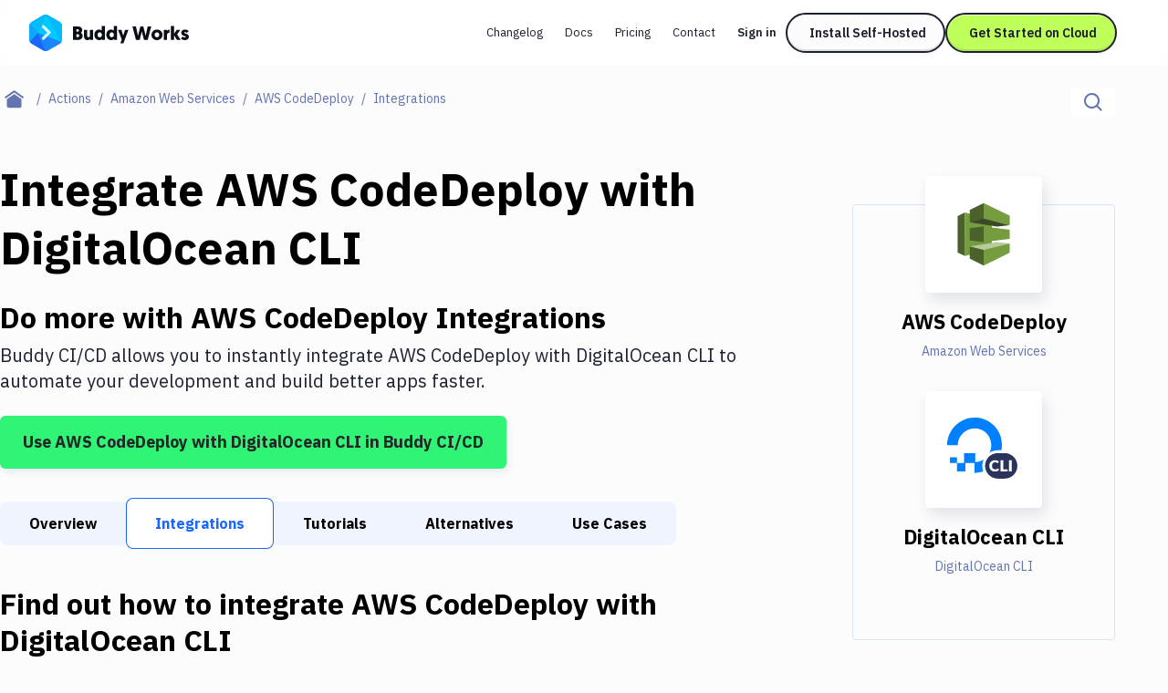

--- FILE ---
content_type: image/svg+xml
request_url: https://buddy.works/actions/static/images/actions/digitalocean-cli/digitalocean-cli.svg
body_size: 1927
content:
<?xml version="1.0" encoding="UTF-8"?>
<svg width="48px" height="48px" viewBox="0 0 48 48" version="1.1" xmlns="http://www.w3.org/2000/svg" xmlns:xlink="http://www.w3.org/1999/xlink">
    <title>Icons/ActionsServices/Digitalocean CLI</title>
    <g id="Icons/ActionsServices/Digitalocean-CLI" stroke="none" stroke-width="1" fill="none" fill-rule="evenodd">
        <g id="Group-3" transform="translate(0.000000, 3.000000)">
            <g id="Group-2" fill="#0080FF">
                <path d="M17.9340013,29.3184483 C25.3622859,29.3184483 31.0926769,21.9150078 28.2274814,14.0823824 C27.1662979,11.185384 24.9378125,8.82486676 21.9664987,7.75190437 C14.3259774,4.96220218 7.00381117,10.756199 7.00381117,18.1596395 L0,18.1596395 C0,6.35705327 11.3546636,-2.97771946 23.7705107,0.884945121 C29.1825466,2.60168493 33.4272806,6.89353447 35.1251742,12.3656426 C38.9454349,24.9193025 29.7131383,36.4 17.9340013,36.4 L17.9340013,29.3184483 Z" id="Shape"></path>
                <path d="M18.4615385,29.8666667 L11.0769231,29.8666667 L11.0769231,23.3333333 L18.4615385,23.3333333 L18.4615385,29.8666667 Z M12,35.4666667 L6.46153846,35.4666667 L6.46153846,29.8666667 L12,29.8666667 L12,35.4666667 L12,35.4666667 Z M6.46153846,29.8666667 L1.84615385,29.8666667 L1.84615385,26.1333333 L6.46153846,26.1333333 L6.46153846,29.8666667 Z" id="Shape"></path>
            </g>
            <g id="Group" transform="translate(23.076923, 21.466667)">
                <path d="M10.1538462,0 L14.7692308,0 C20.3770452,0 24.9230769,4.59654324 24.9230769,10.2666667 C24.9230769,15.9367901 20.3770452,20.5333333 14.7692308,20.5333333 L10.1538462,20.5333333 C4.54603177,20.5333333 0,15.9367901 0,10.2666667 C0,4.59654324 4.54603177,0 10.1538462,0 Z" id="Rectangle" fill="#FFFFFF"></path>
                <path d="M14.6769231,1.86666667 C19.316115,1.86666667 23.0769231,5.62747477 23.0769231,10.2666667 C23.0769231,14.9058586 19.316115,18.6666667 14.6769231,18.6666667 L10.2461538,18.6666667 C5.60696195,18.6666667 1.84615385,14.9058586 1.84615385,10.2666667 C1.84615385,5.62747477 5.60696195,1.86666667 10.2461538,1.86666667 L14.6769231,1.86666667 Z M8.39154093,6.53333333 C7.83403135,6.53333333 7.32327712,6.62526585 6.85926292,6.80913365 C6.39524873,6.99300144 5.99703357,7.25041249 5.66460549,7.58137452 C5.33217741,7.91233656 5.07420324,8.30597488 4.89067524,8.76230132 C4.70714724,9.21862776 4.61538462,9.71924211 4.61538462,10.2641594 C4.61538462,10.7990475 4.70022176,11.2946474 4.86989859,11.7509738 C5.03957542,12.2073002 5.28283294,12.6017743 5.59967846,12.9344079 C5.91652397,13.2670414 6.30261954,13.5277955 6.75797675,13.7166779 C7.21333396,13.9055602 7.72841662,14 8.30324017,14 C8.93000561,14 9.47279019,13.9022172 9.93161019,13.7066488 C10.3904302,13.5110803 10.7721973,13.221075 11.0769231,12.8366241 L11.0769231,12.8366241 L10.3809053,12.1295724 C10.3428146,12.0927989 10.302993,12.0668906 10.2614395,12.0518469 C10.219886,12.0368031 10.1783331,12.0292814 10.1367796,12.0292814 C10.0848377,12.0292814 10.034628,12.0401461 9.9861489,12.061876 C9.9376698,12.0836058 9.89265418,12.1111856 9.85110067,12.1446161 C9.74721689,12.2348784 9.64506605,12.3092602 9.54464507,12.3677636 C9.44422408,12.426267 9.33687913,12.473069 9.22260698,12.508171 C9.10833482,12.5432731 8.98540753,12.5683456 8.85382142,12.5833893 C8.72223531,12.598433 8.5768002,12.6059548 8.41751175,12.6059548 C8.14048835,12.6059548 7.88078281,12.5541383 7.63838734,12.4505037 C7.39599186,12.3468691 7.183899,12.1955983 7.0021024,11.9966868 C6.82030579,11.7977753 6.67660206,11.5529005 6.57098689,11.2620551 C6.46537172,10.9712096 6.41256493,10.6385811 6.41256493,10.2641594 C6.41256493,9.89308075 6.46017761,9.56295943 6.5554044,9.27378554 C6.6506312,8.98461164 6.78567808,8.74057259 6.9605491,8.54166107 C7.13542012,8.34274955 7.34318455,8.19147877 7.58384863,8.08784419 C7.8245127,7.98420962 8.09027804,7.9323931 8.38115261,7.9323931 C8.56468061,7.9323931 8.72483236,7.94576511 8.86161266,7.97250951 C8.99839297,7.99925392 9.11785752,8.03184818 9.22000989,8.07029326 C9.32216227,8.10873835 9.41046216,8.15052585 9.48491219,8.19565704 C9.55936223,8.24078823 9.62775136,8.28257573 9.69008162,8.32102082 C9.75241189,8.3594659 9.81127848,8.39206016 9.86668316,8.41880457 C9.92208784,8.44554897 9.98095442,8.45892098 10.0432847,8.45892098 C10.1367801,8.45892098 10.2094976,8.43969872 10.2614395,8.40125364 C10.3133814,8.36280855 10.358397,8.32018529 10.3964878,8.27338258 L10.3964878,8.27338258 L10.9886223,7.50615626 C10.8466478,7.36574812 10.683899,7.2353711 10.500371,7.11502127 C10.316843,6.99467144 10.1160041,6.89187417 9.89784813,6.80662637 C9.67969221,6.72137858 9.44509153,6.65451856 9.19403908,6.60604433 C8.94298663,6.55757009 8.67548992,6.53333333 8.39154093,6.53333333 Z M13.7767654,6.53333333 L12,6.53333333 L12,14 L16.6153846,14 L16.6153846,12.6163349 L13.7767654,12.6163349 L13.7767654,6.53333333 Z M19.3846154,6.53333333 L17.5384615,6.53333333 L17.5384615,14 L19.3846154,14 L19.3846154,6.53333333 Z" id="Combined-Shape" fill="#2A335C"></path>
            </g>
        </g>
        <rect id="Rectangle" x="0" y="0" width="48" height="48"></rect>
    </g>
</svg>

--- FILE ---
content_type: application/javascript; charset=UTF-8
request_url: https://buddy.works/_next/static/chunks/pages/contact-bbf58386f5c0494b.js
body_size: 2832
content:
(self.webpackChunk_N_E=self.webpackChunk_N_E||[]).push([[9335],{30826:function(e,t,r){"use strict";var a,n,s=r(67294);function o(){return(o=Object.assign?Object.assign.bind():function(e){for(var t=1;t<arguments.length;t++){var r=arguments[t];for(var a in r)({}).hasOwnProperty.call(r,a)&&(e[a]=r[a])}return e}).apply(null,arguments)}t.Z=e=>s.createElement("svg",o({xmlns:"http://www.w3.org/2000/svg",width:24,height:24,fill:"none"},e),a||(a=s.createElement("circle",{cx:12,cy:12,r:9,fill:"#17D369"})),n||(n=s.createElement("path",{d:"m8 12.083 2.244 2.22a1 1 0 0 0 1.407 0L16 10",stroke:"#FCFCFD"})))},48105:function(e,t,r){(window.__NEXT_P=window.__NEXT_P||[]).push(["/contact",function(){return r(69074)}])},20702:function(e,t,r){"use strict";r.d(t,{w:function(){return m}});var a=r(85893);r(67294);var n=r(2962),s=r(53632),o=r(85933),i=r(9008),l=r.n(i),c=({type:e,...t})=>{let r={"@context":"http://schema.org","@type":e,url:(0,o.$2)(),...t};return(0,a.jsx)(l(),{children:(0,a.jsx)("script",{type:"application/ld+json",dangerouslySetInnerHTML:{__html:JSON.stringify(r,null,2)}})})},d=r(5705),u=({author:e})=>{let t=(0,d.F9)(e).filter(({type:e})=>"website"!==e).map(({url:e})=>e),r={name:e.name,gender:e.gender,jobTitle:e.jobTitle,image:(0,d.Gd)(e),email:e.email,memberOf:e.memberOf,sameAs:t,url:e?.website};return(0,a.jsx)(c,{type:"Person",...r})};let m=({url:e,breadcrumbItems:t=[],author:r,faq:i,showOrganization:l=!1,showSoftwareApp:c=!1,...d})=>{let m=[(0,s.R)(),...t].map((e,t)=>({...e,position:t+1})),x=d.twitter||{};d.openGraph?.images?.[0]?.url&&!x.image&&(x.cardType=x.cardType||"summary_large_image",x.site=x.site||"@useBuddy");let p=[...d.additionalMetaTags||[]];return d.openGraph?.images?.[0]?.url&&!p.some(e=>"twitter:image"===e.name)&&p.push({name:"twitter:image",content:d.openGraph.images[0].url}),(0,a.jsxs)(a.Fragment,{children:[(0,a.jsx)(n.PB,{...e&&{canonical:(0,o.$2)(e)},...d,twitter:x,additionalMetaTags:p}),l&&(0,a.jsx)(n.ns,{type:"Organization",id:"https://buddy.works/#organization",name:"Buddy",url:(0,o.$2)(),description:"DevOps & Platform Engineering Suite",email:"support@buddy.works",foundingDate:"2015-11-01",logo:(0,o.$2)("assets/svg/brands/buddy.svg"),contactPoint:[{contactType:"Customer Support",areaServed:"US",availableLanguage:["English"],email:"support@buddy.works",url:(0,o.$2)("contact")}],sameAs:["https://www.facebook.com/gitbuddy","https://x.com/useBuddy","https://www.linkedin.com/company/usebuddy/","https://www.youtube.com/@useBuddy"]}),c&&(0,a.jsx)(n.Gz,{name:"Buddy",price:"29",priceCurrency:"USD",aggregateRating:{ratingValue:"4.9",reviewCount:"437"},operatingSystem:"Any (Web-based), Linux, Windows, Mac",url:(0,o.$2)(),applicationCategory:"DeveloperApplication, BusinessApplication, DevOpsPlatform",keywords:"DevOps automation, CI/CD, continuous integration, continuous delivery, continuous deployment, pipelines, Docker, Kubernetes, zero-downtime deployment, Git, GitHub, GitLab, Bitbucket, YAML configuration, Actions, Workflows, Sandboxes, Agentless deployments, Infrastructure as Code, Domains"}),(0,a.jsx)(n.gR,{itemListElements:m}),r&&(0,a.jsx)(u,{author:r}),Array.isArray(i)&&i.length>0&&(0,a.jsx)(n.Mg,{mainEntity:i.map(({question:e,answer:t})=>({questionName:e,acceptedAnswerText:t}))})]})}},74707:function(e,t,r){"use strict";r.d(t,{X:function(){return s}});var a=r(85893),n=r(90512);let s=({as:e,children:t,className:r,variant:s,weight:o,size:i,...l})=>{let c="";switch(i){case"md":c="text-xl lg:text-custom-xl leading-8";break;case"lg":c="text-2xl lg:text-custom-4xl lg:leading-10";break;case"xl":c="text-4xl lg:text-new-custom-6xl tracking-[-1px]";break;case"xxl":c="text-[3.25rem] md:text-custom-7xl leading-none lg:leading-[4.5rem] tracking-[-1px]";break;case"default":c="text-4xl md:text-custom-5xl md:leading-[64px]";break;default:c=""}let d={default:"font-bold",black:"font-black",normal:"font-normal"},u={default:"text-primary-600",white:"text-background-100"};return(0,a.jsx)(e||"h3",{...l,className:(0,n.Z)("font-ibm",c,u[s]||u.default,d[o]||d.default,r),children:t})}},69074:function(e,t,r){"use strict";r.r(t),r.d(t,{__N_SSG:function(){return m}});var a=r(85893);r(67294);var n=r(85933),s=r(20702),o=r(74707),i=r(30826),l=r(2245),c=r(16237);let d=({heading:e,text:t,children:r})=>(0,a.jsxs)("div",{className:"text-left py-9 lg:h-[13.5rem] bg-background-100 border-border max-lg:-ml-px max-lg:border-r border-t border-l px-6 md:px-18 flex flex-col justify-center",children:[(0,a.jsx)("h2",{className:"text-[38px] leading-[3rem] font-bold tracking-[-0.38px] mb-2",children:e}),(0,a.jsx)("p",{className:"text-new-custom-sm tracking-[0.5px] mb-6",children:t}),r]}),u=[{url:(0,n.Qp)(),text:"Guides"},{url:(0,n.lo)("/basics/workflows"),text:"Docs"},{url:(0,n.MG)("/getting-started/overview"),text:"API References"}];var m=!0;t.default=()=>{let e="Need help or want to reach out? Contact Buddy’s team via support chat, sales form or social media - we’d love to hear from you.";return(0,a.jsxs)(a.Fragment,{children:[(0,a.jsx)(s.w,{title:"Contact Buddy",description:e,openGraph:{description:e},showOrganization:!0,breadcrumbItems:[{name:"Contact",item:(0,n.$2)("contact")}]}),(0,a.jsx)("main",{className:"border-b border-border max-lg:min-h-[55vh]",children:(0,a.jsxs)("section",{className:"new-main-container text-center mt-24 xl:mt-18 mb-24 max-lg:px-2",children:[(0,a.jsx)(o.X,{as:"h1",size:"xxl",className:"text-center max-lg:mx-6 px-4 py-4 min-h-[144px] flex justify-center items-center rounded-t-[4.5rem] hero-item-bg rounded-br-[4.5rem] shadow-contact-heading max-w-[57rem] mx-auto mb-12",children:"Hey! Let’s deploy. \uD83D\uDE42"}),(0,a.jsxs)("a",{href:"https://status.buddy.works",target:"_blank",rel:"noopener noreferrer",className:"inline-flex gap-2 mb-12 items-center mx-auto text-new-custom-xs text-primary-600 bg-security-logo py-3 pr-8 pl-3 rounded-full shadow-security-logo transition-background hover:bg-security-logo-hover focus-within:bg-security-logo-hover",children:[(0,a.jsx)(i.Z,{})," All systems are operational"]}),(0,a.jsxs)("div",{className:"grid md:grid-cols-2",children:[(0,a.jsx)(d,{heading:"Talk to our expert.",text:"Discuss your needs with us or request a demo.",children:(0,a.jsx)(l.z,{className:"self-start",isIntercomButton:!0,children:"Start Chat"})}),(0,a.jsx)(d,{heading:"Help & support.",text:"Ask product questions, report problems, or leave feedback.",children:(0,a.jsx)(l.z,{as:"a",href:"mailto:support@buddy.works",className:"inline-block self-start",children:"support@buddy.works"})})]}),(0,a.jsx)("div",{className:"grid sm:grid-cols-3 xl:grid-cols-[1fr,_24rem,_1fr]",children:u.map((e,t)=>(0,a.jsx)(c.x,{href:e.url,className:"h-18 flex justify-center items-center bg-background-100 border-border max-sm:-mt-px max-xl:border-b border-t border-l max-lg:border-r max-lg:-ml-px md:text-custom-xl text-primary-600 font-semibold hover:bg-white focus-visible:bg-white",children:e.text},t))})]})})]})}}},function(e){e.O(0,[92888,49774,40179],function(){return e(e.s=48105)}),_N_E=e.O()}]);

--- FILE ---
content_type: application/javascript; charset=UTF-8
request_url: https://buddy.works/_next/static/chunks/60990-690367ca7b3a6c55.js
body_size: 4400
content:
"use strict";(self.webpackChunk_N_E=self.webpackChunk_N_E||[]).push([[60990],{60990:function(m,h,v){v.d(h,{i:function(){return B}});var e,l,t,a,r,n,s,i,c,o,d,f,u,g,p,x,V,b,M,w,E=v(85893),j=v(67294),y=v(2245),Z=v(74707),_=v(87562),k=v(93760),H=v(46444);function O(){return(O=Object.assign?Object.assign.bind():function(m){for(var h=1;h<arguments.length;h++){var v=arguments[h];for(var e in v)({}).hasOwnProperty.call(v,e)&&(m[e]=v[e])}return m}).apply(null,arguments)}var N=m=>j.createElement("svg",O({width:20,height:20,fill:"none",xmlns:"http://www.w3.org/2000/svg"},m),e||(e=j.createElement("path",{d:"M5.984 14.754c-.7-.997-.836-4.244.797-6.243.808-.957 1.017-1.624 1.08-2.525.045-1.025-.73-4.076 2.187-4.305 2.956-.236 2.792 2.653 2.775 4.182-.011 1.288.955 2.021 1.622 3.029 1.227 1.848 1.125 5.028-.231 6.752-1.719 2.156-3.188 1.22-4.166 1.3-1.831.105-1.893 1.069-4.064-2.19Z",fill:"#0A0D16"})),l||(l=j.createElement("path",{d:"M13.117 9.082c.509.465 1.826 2.542-.26 3.841-.735.454.656 2.178 1.323 1.344 1.18-1.5.43-3.897-.283-4.754-.475-.604-1.21-.84-.78-.43Z",fill:"#fff"})),t||(t=j.createElement("path",{d:"M12.976 8.802c.836.672 2.357 3.024.135 4.558-.729.476.645 1.982 1.42 1.215 2.684-2.677-.069-5.75-1.018-6.809-.848-.923-1.6.213-.537 1.036Z",fill:"#0A0D16",stroke:"#0A0D16",strokeWidth:.977})),a||(a=j.createElement("path",{d:"M9.324 4.967c.029.498-.209.918-.537.935-.327.017-.616-.37-.644-.868-.028-.498.21-.918.537-.935.328-.017.616.37.644.868ZM9.918 5.006c.011.577.39 1.036.842 1.025.452-.011.808-.487.797-1.07-.011-.576-.39-1.035-.842-1.024-.452.01-.814.492-.797 1.07Z",fill:"#fff"})),r||(r=j.createElement("path",{d:"M10.29 5.135c-.005.319.154.576.363.576.203 0 .378-.257.384-.57.006-.32-.153-.578-.362-.578s-.378.258-.384.572ZM8.985 5.14c.029.264-.073.488-.22.51-.147.017-.288-.18-.317-.442-.028-.263.074-.487.22-.51.148-.017.289.18.317.443Z",fill:"#0A0D16"})),n||(n=j.createElement("path",{d:"M7.08 10.499c.402-.902 1.255-2.486 1.272-3.712 0-.975 2.945-1.21 3.182-.236.238.975.837 2.43 1.221 3.136.384.7 1.498 2.934.311 4.882-1.068 1.724-4.307 3.09-6.036-.235-.588-1.154-.48-2.581.05-3.835Z",fill:"#fff"})),s||(s=j.createElement("path",{d:"M6.719 9.827c-.345.644-1.057 2.335.684 3.259 1.87.985 1.865 3.006-.385 2.043-2.057-.867-1.147-4.384-.57-5.223.373-.588.938-1.31.27-.079Z",fill:"#fff"})),i||(i=j.createElement("path",{d:"M7.013 9.1c-.548.884-1.86 2.967-.102 4.053 2.363 1.439 1.696 2.872-.463 1.579-3.041-1.803-.368-5.442.847-6.831 1.39-1.556.266.286-.282 1.198Z",fill:"#0A0D16",stroke:"#0A0D16",strokeWidth:1.25})),c||(c=j.createElement("path",{d:"M11.444 7.744c-.017 1.019-.69 1.26-1.537 1.26-.848 0-1.464-.152-1.538-1.26 0-.694.69-1.097 1.538-1.097.847-.006 1.537.397 1.537 1.097Z",fill:"url(#linux_svg__a)"})),o||(o=j.createElement("path",{d:"m4.552 13.004-.08.107-.052.07-.044.055-.04.046a.994.994 0 0 1-.018.02l-.023.02a.475.475 0 0 1-.106.06l-.054.022-.067.024-.09.032c-.45.152-.674.289-.857.64-.14.258-.146.49-.085.905l.031.205.012.085.008.07.005.06.001.05a.33.33 0 0 1-.014.105c-.247.669-.222 1.163.141 1.488.183.163.371.243.696.302l.108.017.117.017.196.024.376.043.138.017.114.018.113.02c.222.043.41.1.572.177l.06.03c1.515.785 3.07.435 3.186-.982.04-.379-.12-.757-.44-1.211l-.066-.091-.07-.095-.079-.1-.088-.112-.348-.435-.086-.112-.051-.069-.028-.04-.036-.053-.02-.033-.028-.048-.024-.047-.123-.257-.074-.15-.072-.142a8.69 8.69 0 0 0-.071-.135l-.07-.127c-.397-.699-.756-1.04-1.275-1.133l-.046-.008c-.553-.081-.873.142-1.25.651ZM12.79 12.386l-.003.001c-.422.23-.622.541-.73 1.155l-.019.111a6.21 6.21 0 0 0-.008.058l-.016.122-.014.128-.014.136-.017.217-.01.155-.014.247-.003.04-.008.063-.007.045-.015.073-.02.086-.017.066-.031.114-.07.242-.09.306-.022.08c-.194.695-.236 1.157-.038 1.562l.023.045c.626 1.257 2.233 1.148 3.295-.058l.044-.051c.167-.2.391-.364.709-.532l.147-.074.49-.239c.961-.487 1.124-1.127.244-2.093a.443.443 0 0 1-.077-.163l-.018-.062-.02-.075-.022-.089-.02-.085c-.107-.467-.198-.694-.447-.902-.29-.254-.559-.306-1.01-.288l-.1.004c-.16.005-.241-.004-.308-.034l-.07-.035-.266-.149c-.547-.3-.952-.38-1.428-.127Z",fill:"#FBBC05"})),d||(d=j.createElement("path",{d:"M14.993 13.13c-.17.29-.859.75-1.316.627-.47-.118-.684-.773-.588-1.265.084-.56.588-.588 1.22-.308.673.302.882.56.684.946Z",fill:"#0A0D16"})),f||(f=j.createElement("path",{d:"M8.664 5.142a2.507 2.507 0 0 0-.155.134l-.081.076-.32.234-.116.085c-.61.45-.376 1.222.388 1.649a.866.866 0 0 1 .136.102l.092.084c.302.271.538.398.932.42.382.024.67-.069 1.011-.271l.224-.14.052-.031.023-.013.04-.02.018-.008.03-.012c.494-.153.887-.473 1.032-.86.181-.482-.058-.947-.598-1.168a4.548 4.548 0 0 0-.189-.075l-.135-.05-.16-.054-.057-.022-.045-.02a.646.646 0 0 1-.02-.009l-.024-.013-.024-.015c-.81-.514-1.493-.446-2.054-.003Z",fill:"#FBBC05"})),u||(u=j.createElement("defs",null,j.createElement("linearGradient",{id:"linux_svg__a",x1:9.904,y1:7.532,x2:9.919,y2:8.815,gradientUnits:"userSpaceOnUse"},j.createElement("stop",{stopColor:"#fff",stopOpacity:.65}),j.createElement("stop",{offset:1,stopColor:"#fff",stopOpacity:0})))));function C(){return(C=Object.assign?Object.assign.bind():function(m){for(var h=1;h<arguments.length;h++){var v=arguments[h];for(var e in v)({}).hasOwnProperty.call(v,e)&&(m[e]=v[e])}return m}).apply(null,arguments)}var A=m=>j.createElement("svg",C({width:20,height:20,fill:"none",xmlns:"http://www.w3.org/2000/svg"},m),g||(g=j.createElement("path",{fillRule:"evenodd",clipRule:"evenodd",d:"m5.236 14.85-1.623.368V4.771l1.623.368v9.71ZM7.261 15.467l-2.025.572V3.965l2.026.571v10.931Z",fill:"#F68536"})),p||(p=j.createElement("path",{fillRule:"evenodd",clipRule:"evenodd",d:"m9.86 16.1-2.599.945V2.958l2.598.944V16.1Z",fill:"#F68536"})),x||(x=j.createElement("path",{fillRule:"evenodd",clipRule:"evenodd",d:"m16.806 14.882-6.947 3.452V1.667l6.947 3.452v9.763Z",fill:"#F68536"})),V||(V=j.createElement("path",{fillRule:"evenodd",clipRule:"evenodd",d:"m8.475 2.355 1.384-.688v16.667l-1.384-.688V2.356ZM6.19 3.49l1.072-.532v14.085L6.19 16.51V3.49ZM4.383 4.39l.853-.425v12.072l-.853-.425V4.389ZM3.613 4.77l-.696.347v9.766l.696.346V4.771Z",fill:"#9D5025"})));function D(){return(D=Object.assign?Object.assign.bind():function(m){for(var h=1;h<arguments.length;h++){var v=arguments[h];for(var e in v)({}).hasOwnProperty.call(v,e)&&(m[e]=v[e])}return m}).apply(null,arguments)}var z=m=>j.createElement("svg",D({width:20,height:20,fill:"none",xmlns:"http://www.w3.org/2000/svg"},m),b||(b=j.createElement("path",{d:"M9.105 16.363c2.53-.441 4.618-.807 4.642-.812l.043-.01-2.387-2.81a400.193 400.193 0 0 1-2.387-2.823c0-.014 2.465-6.732 2.479-6.755.004-.008 1.682 2.858 4.066 6.947l4.09 7.015.031.054h-7.587l-7.587-.002 4.597-.804ZM0 15.507c0-.004 1.125-1.937 2.5-4.295L5 6.925l2.913-2.419c1.602-1.33 2.917-2.42 2.923-2.423a.505.505 0 0 1-.047.117L7.625 8.914l-3.107 6.594-2.259.003c-1.242.002-2.259 0-2.259-.004Z",fill:"#0089D6"})));function R(){return(R=Object.assign?Object.assign.bind():function(m){for(var h=1;h<arguments.length;h++){var v=arguments[h];for(var e in v)({}).hasOwnProperty.call(v,e)&&(m[e]=v[e])}return m}).apply(null,arguments)}var S=m=>j.createElement("svg",R({width:1296,height:288,fill:"none",xmlns:"http://www.w3.org/2000/svg"},m),M||(M=j.createElement("g",{clipPath:"url(#grid-baner_svg__a)"},j.createElement("path",{d:"M-288-96h-24v24m24-24h24m-24 0v24m24-24h24m-24 0v24m24-24h24m-24 0v24m24-24h24m-24 0v24m24-24h24m-24 0v24m24-24h24m-24 0v24m24-24h24m-24 0v24m24-24h24m-24 0v24m24-24h24m-24 0v24m24-24h24m-24 0v24m24-24h24m-24 0v24m24-24H0m-24 0v24M0-96h24M0-96v24m24-24h24m-24 0v24m24-24h24m-24 0v24m24-24h24m-24 0v24m24-24h24m-24 0v24m24-24h24m-24 0v24m24-24h24m-24 0v24m24-24h24m-24 0v24m24-24h24m-24 0v24m24-24h24m-24 0v24m24-24h24m-24 0v24m24-24h24m-24 0v24m24-24h24m-24 0v24m24-24h24m-24 0v24m24-24h24m-24 0v24m24-24h24m-24 0v24m24-24h24m-24 0v24m24-24h24m-24 0v24m24-24h24m-24 0v24m24-24h24m-24 0v24m24-24h24m-24 0v24m24-24h24m-24 0v24m24-24h24m-24 0v24m24-24h24m-24 0v24m24-24h24m-24 0v24m24-24h24m-24 0v24m24-24h24m-24 0v24m24-24h24m-24 0v24m24-24h24m-24 0v24m24-24h24m-24 0v24m24-24h24m-24 0v24m24-24h24m-24 0v24m24-24h24m-24 0v24m24-24h24m-24 0v24m24-24h24m-24 0v24m24-24h24m-24 0v24m24-24h24m-24 0v24m24-24h24m-24 0v24m24-24h24m-24 0v24m24-24h24m-24 0v24m24-24h24m-24 0v24m24-24h24m-24 0v24m24-24h24m-24 0v24m24-24h24m-24 0v24m24-24h24m-24 0v24m24-24h24m-24 0v24m24-24h24m-24 0v24m24-24h24m-24 0v24m24-24h24m-24 0v24m24-24h24m-24 0v24m24-24h24m-24 0v24m24-24h24m-24 0v24m24-24h24m-24 0v24m24-24h24m-24 0v24m24-24h24m-24 0v24m24-24h24m-24 0v24m24-24h24m-24 0v24m24-24h24m-24 0v24m24-24h24m-24 0v24m24-24h24m-24 0v24m24-24h24m-24 0v24m24-24h24m-24 0v24m24-24h24m-24 0v24m24-24h24m-24 0v24m24-24h24m-24 0v24m24-24h24m-24 0v24m24-24h24v24m-24-24v24m-1872 0h-24m24 0h24m-24 0v24m-24-24v24m48-24h24m-24 0v24m24-24h24m-24 0v24m24-24h24m-24 0v24m24-24h24m-24 0v24m24-24h24m-24 0v24m24-24h24m-24 0v24m24-24h24m-24 0v24m24-24h24m-24 0v24m24-24h24m-24 0v24m24-24h24m-24 0v24m24-24H0m-24 0v24M0-72h24M0-72v24m24-24h24m-24 0v24m24-24h24m-24 0v24m24-24h24m-24 0v24m24-24h24m-24 0v24m24-24h24m-24 0v24m24-24h24m-24 0v24m24-24h24m-24 0v24m24-24h24m-24 0v24m24-24h24m-24 0v24m24-24h24m-24 0v24m24-24h24m-24 0v24m24-24h24m-24 0v24m24-24h24m-24 0v24m24-24h24m-24 0v24m24-24h24m-24 0v24m24-24h24m-24 0v24m24-24h24m-24 0v24m24-24h24m-24 0v24m24-24h24m-24 0v24m24-24h24m-24 0v24m24-24h24m-24 0v24m24-24h24m-24 0v24m24-24h24m-24 0v24m24-24h24m-24 0v24m24-24h24m-24 0v24m24-24h24m-24 0v24m24-24h24m-24 0v24m24-24h24m-24 0v24m24-24h24m-24 0v24m24-24h24m-24 0v24m24-24h24m-24 0v24m24-24h24m-24 0v24m24-24h24m-24 0v24m24-24h24m-24 0v24m24-24h24m-24 0v24m24-24h24m-24 0v24m24-24h24m-24 0v24m24-24h24m-24 0v24m24-24h24m-24 0v24m24-24h24m-24 0v24m24-24h24m-24 0v24m24-24h24m-24 0v24m24-24h24m-24 0v24m24-24h24m-24 0v24m24-24h24m-24 0v24m24-24h24m-24 0v24m24-24h24m-24 0v24m24-24h24m-24 0v24m24-24h24m-24 0v24m24-24h24m-24 0v24m24-24h24m-24 0v24m24-24h24m-24 0v24m24-24h24m-24 0v24m24-24h24m-24 0v24m24-24h24m-24 0v24m24-24h24m-24 0v24m24-24h24m-24 0v24m24-24h24m-24 0v24m24-24h24m-24 0v24m24-24h24m-24 0v24m24-24h24m-24 0v24m24-24h24m-24 0v24m24-24h24m-24 0v24m24-24h24m-24 0v24m24-24h24m-24 0v24m24-24h24m-24 0v24m24-24v24m-1896 0h-24m24 0h24m-24 0v24m-24-24v24m48-24h24m-24 0v24m24-24h24m-24 0v24m24-24h24m-24 0v24m24-24h24m-24 0v24m24-24h24m-24 0v24m24-24h24m-24 0v24m24-24h24m-24 0v24m24-24h24m-24 0v24m24-24h24m-24 0v24m24-24h24m-24 0v24m24-24H0m-24 0v24M0-48h24M0-48v24m24-24h24m-24 0v24m24-24h24m-24 0v24m24-24h24m-24 0v24m24-24h24m-24 0v24m24-24h24m-24 0v24m24-24h24m-24 0v24m24-24h24m-24 0v24m24-24h24m-24 0v24m24-24h24m-24 0v24m24-24h24m-24 0v24m24-24h24m-24 0v24m24-24h24m-24 0v24m24-24h24m-24 0v24m24-24h24m-24 0v24m24-24h24m-24 0v24m24-24h24m-24 0v24m24-24h24m-24 0v24m24-24h24m-24 0v24m24-24h24m-24 0v24m24-24h24m-24 0v24m24-24h24m-24 0v24m24-24h24m-24 0v24m24-24h24m-24 0v24m24-24h24m-24 0v24m24-24h24m-24 0v24m24-24h24m-24 0v24m24-24h24m-24 0v24m24-24h24m-24 0v24m24-24h24m-24 0v24m24-24h24m-24 0v24m24-24h24m-24 0v24m24-24h24m-24 0v24m24-24h24m-24 0v24m24-24h24m-24 0v24m24-24h24m-24 0v24m24-24h24m-24 0v24m24-24h24m-24 0v24m24-24h24m-24 0v24m24-24h24m-24 0v24m24-24h24m-24 0v24m24-24h24m-24 0v24m24-24h24m-24 0v24m24-24h24m-24 0v24m24-24h24m-24 0v24m24-24h24m-24 0v24m24-24h24m-24 0v24m24-24h24m-24 0v24m24-24h24m-24 0v24m24-24h24m-24 0v24m24-24h24m-24 0v24m24-24h24m-24 0v24m24-24h24m-24 0v24m24-24h24m-24 0v24m24-24h24m-24 0v24m24-24h24m-24 0v24m24-24h24m-24 0v24m24-24h24m-24 0v24m24-24h24m-24 0v24m24-24h24m-24 0v24m24-24h24m-24 0v24m24-24h24m-24 0v24m24-24h24m-24 0v24m24-24h24m-24 0v24m24-24h24m-24 0v24m24-24h24m-24 0v24m24-24h24m-24 0v24m24-24v24m-1896 0h-24m24 0h24m-24 0V0m-24-24V0m48-24h24m-24 0V0m24-24h24m-24 0V0m24-24h24m-24 0V0m24-24h24m-24 0V0m24-24h24m-24 0V0m24-24h24m-24 0V0m24-24h24m-24 0V0m24-24h24m-24 0V0m24-24h24m-24 0V0m24-24h24m-24 0V0m24-24H0m-24 0V0M0-24h24M0-24V0m24-24h24m-24 0V0m24-24h24m-24 0V0m24-24h24m-24 0V0m24-24h24m-24 0V0m24-24h24m-24 0V0m24-24h24m-24 0V0m24-24h24m-24 0V0m24-24h24m-24 0V0m24-24h24m-24 0V0m24-24h24m-24 0V0m24-24h24m-24 0V0m24-24h24m-24 0V0m24-24h24m-24 0V0m24-24h24m-24 0V0m24-24h24m-24 0V0m24-24h24m-24 0V0m24-24h24m-24 0V0m24-24h24m-24 0V0m24-24h24m-24 0V0m24-24h24m-24 0V0m24-24h24m-24 0V0m24-24h24m-24 0V0m24-24h24m-24 0V0m24-24h24m-24 0V0m24-24h24m-24 0V0m24-24h24m-24 0V0m24-24h24m-24 0V0m24-24h24m-24 0V0m24-24h24m-24 0V0m24-24h24m-24 0V0m24-24h24m-24 0V0m24-24h24m-24 0V0m24-24h24m-24 0V0m24-24h24m-24 0V0m24-24h24m-24 0V0m24-24h24m-24 0V0m24-24h24m-24 0V0m24-24h24m-24 0V0m24-24h24m-24 0V0m24-24h24m-24 0V0m24-24h24m-24 0V0m24-24h24m-24 0V0m24-24h24m-24 0V0m24-24h24m-24 0V0m24-24h24m-24 0V0m24-24h24m-24 0V0m24-24h24m-24 0V0m24-24h24m-24 0V0m24-24h24m-24 0V0m24-24h24m-24 0V0m24-24h24m-24 0V0m24-24h24m-24 0V0m24-24h24m-24 0V0m24-24h24m-24 0V0m24-24h24m-24 0V0m24-24h24m-24 0V0m24-24h24m-24 0V0m24-24h24m-24 0V0m24-24h24m-24 0V0m24-24h24m-24 0V0m24-24h24m-24 0V0m24-24h24m-24 0V0m24-24h24m-24 0V0m24-24h24m-24 0V0m24-24h24m-24 0V0m24-24h24m-24 0V0m24-24V0M-288 0h-24m24 0h24m-24 0v24m-24-24v24m48-24h24m-24 0v24m24-24h24m-24 0v24m24-24h24m-24 0v24m24-24h24m-24 0v24m24-24h24m-24 0v24m24-24h24m-24 0v24m24-24h24m-24 0v24m24-24h24m-24 0v24m24-24h24m-24 0v24m24-24h24m-24 0v24m24-24H0m-24 0v24M0 0h24M0 0v24M24 0h24M24 0v24M48 0h24M48 0v24M72 0h24M72 0v24M96 0h24M96 0v24m24-24h24m-24 0v24m24-24h24m-24 0v24m24-24h24m-24 0v24m24-24h24m-24 0v24m24-24h24m-24 0v24m24-24h24m-24 0v24m24-24h24m-24 0v24m24-24h24m-24 0v24m24-24h24m-24 0v24m24-24h24m-24 0v24m24-24h24m-24 0v24m24-24h24m-24 0v24m24-24h24m-24 0v24m24-24h24m-24 0v24m24-24h24m-24 0v24m24-24h24m-24 0v24m24-24h24m-24 0v24m24-24h24m-24 0v24m24-24h24m-24 0v24m24-24h24m-24 0v24m24-24h24m-24 0v24m24-24h24m-24 0v24m24-24h24m-24 0v24m24-24h24m-24 0v24m24-24h24m-24 0v24m24-24h24m-24 0v24m24-24h24m-24 0v24m24-24h24m-24 0v24m24-24h24m-24 0v24m24-24h24m-24 0v24m24-24h24m-24 0v24m24-24h24m-24 0v24m24-24h24m-24 0v24m24-24h24m-24 0v24m24-24h24m-24 0v24m24-24h24m-24 0v24m24-24h24m-24 0v24m24-24h24m-24 0v24m24-24h24m-24 0v24m24-24h24m-24 0v24m24-24h24m-24 0v24m24-24h24m-24 0v24m24-24h24m-24 0v24m24-24h24m-24 0v24m24-24h24m-24 0v24m24-24h24m-24 0v24m24-24h24m-24 0v24m24-24h24m-24 0v24m24-24h24m-24 0v24m24-24h24m-24 0v24m24-24h24m-24 0v24m24-24h24m-24 0v24m24-24h24m-24 0v24m24-24h24m-24 0v24m24-24h24m-24 0v24m24-24h24m-24 0v24m24-24h24m-24 0v24m24-24h24m-24 0v24m24-24h24m-24 0v24m24-24h24m-24 0v24m24-24h24m-24 0v24m24-24h24m-24 0v24m24-24v24m-1896 0h-24m24 0h24m-24 0v24m-24-24v24m48-24h24m-24 0v24m24-24h24m-24 0v24m24-24h24m-24 0v24m24-24h24m-24 0v24m24-24h24m-24 0v24m24-24h24m-24 0v24m24-24h24m-24 0v24m24-24h24m-24 0v24m24-24h24m-24 0v24m24-24h24m-24 0v24m24-24H0m-24 0v24M0 24h24M0 24v24m24-24h24m-24 0v24m24-24h24m-24 0v24m24-24h24m-24 0v24m24-24h24m-24 0v24m24-24h24m-24 0v24m24-24h24m-24 0v24m24-24h24m-24 0v24m24-24h24m-24 0v24m24-24h24m-24 0v24m24-24h24m-24 0v24m24-24h24m-24 0v24m24-24h24m-24 0v24m24-24h24m-24 0v24m24-24h24m-24 0v24m24-24h24m-24 0v24m24-24h24m-24 0v24m24-24h24m-24 0v24m24-24h24m-24 0v24m24-24h24m-24 0v24m24-24h24m-24 0v24m24-24h24m-24 0v24m24-24h24m-24 0v24m24-24h24m-24 0v24m24-24h24m-24 0v24m24-24h24m-24 0v24m24-24h24m-24 0v24m24-24h24m-24 0v24m24-24h24m-24 0v24m24-24h24m-24 0v24m24-24h24m-24 0v24m24-24h24m-24 0v24m24-24h24m-24 0v24m24-24h24m-24 0v24m24-24h24m-24 0v24m24-24h24m-24 0v24m24-24h24m-24 0v24m24-24h24m-24 0v24m24-24h24m-24 0v24m24-24h24m-24 0v24m24-24h24m-24 0v24m24-24h24m-24 0v24m24-24h24m-24 0v24m24-24h24m-24 0v24m24-24h24m-24 0v24m24-24h24m-24 0v24m24-24h24m-24 0v24m24-24h24m-24 0v24m24-24h24m-24 0v24m24-24h24m-24 0v24m24-24h24m-24 0v24m24-24h24m-24 0v24m24-24h24m-24 0v24m24-24h24m-24 0v24m24-24h24m-24 0v24m24-24h24m-24 0v24m24-24h24m-24 0v24m24-24h24m-24 0v24m24-24h24m-24 0v24m24-24h24m-24 0v24m24-24h24m-24 0v24m24-24h24m-24 0v24m24-24h24m-24 0v24m24-24h24m-24 0v24m24-24h24m-24 0v24m24-24h24m-24 0v24m24-24h24m-24 0v24m24-24v24m-1896 0h-24m24 0h24m-24 0v24m-24-24v24m48-24h24m-24 0v24m24-24h24m-24 0v24m24-24h24m-24 0v24m24-24h24m-24 0v24m24-24h24m-24 0v24m24-24h24m-24 0v24m24-24h24m-24 0v24m24-24h24m-24 0v24m24-24h24m-24 0v24m24-24h24m-24 0v24m24-24H0m-24 0v24M0 48h24M0 48v24m24-24h24m-24 0v24m24-24h24m-24 0v24m24-24h24m-24 0v24m24-24h24m-24 0v24m24-24h24m-24 0v24m24-24h24m-24 0v24m24-24h24m-24 0v24m24-24h24m-24 0v24m24-24h24m-24 0v24m24-24h24m-24 0v24m24-24h24m-24 0v24m24-24h24m-24 0v24m24-24h24m-24 0v24m24-24h24m-24 0v24m24-24h24m-24 0v24m24-24h24m-24 0v24m24-24h24m-24 0v24m24-24h24m-24 0v24m24-24h24m-24 0v24m24-24h24m-24 0v24m24-24h24m-24 0v24m24-24h24m-24 0v24m24-24h24m-24 0v24m24-24h24m-24 0v24m24-24h24m-24 0v24m24-24h24m-24 0v24m24-24h24m-24 0v24m24-24h24m-24 0v24m24-24h24m-24 0v24m24-24h24m-24 0v24m24-24h24m-24 0v24m24-24h24m-24 0v24m24-24h24m-24 0v24m24-24h24m-24 0v24m24-24h24m-24 0v24m24-24h24m-24 0v24m24-24h24m-24 0v24m24-24h24m-24 0v24m24-24h24m-24 0v24m24-24h24m-24 0v24m24-24h24m-24 0v24m24-24h24m-24 0v24m24-24h24m-24 0v24m24-24h24m-24 0v24m24-24h24m-24 0v24m24-24h24m-24 0v24m24-24h24m-24 0v24m24-24h24m-24 0v24m24-24h24m-24 0v24m24-24h24m-24 0v24m24-24h24m-24 0v24m24-24h24m-24 0v24m24-24h24m-24 0v24m24-24h24m-24 0v24m24-24h24m-24 0v24m24-24h24m-24 0v24m24-24h24m-24 0v24m24-24h24m-24 0v24m24-24h24m-24 0v24m24-24h24m-24 0v24m24-24h24m-24 0v24m24-24h24m-24 0v24m24-24h24m-24 0v24m24-24h24m-24 0v24m24-24h24m-24 0v24m24-24h24m-24 0v24m24-24v24m-1896 0h-24m24 0h24m-24 0v24m-24-24v24m48-24h24m-24 0v24m24-24h24m-24 0v24m24-24h24m-24 0v24m24-24h24m-24 0v24m24-24h24m-24 0v24m24-24h24m-24 0v24m24-24h24m-24 0v24m24-24h24m-24 0v24m24-24h24m-24 0v24m24-24h24m-24 0v24m24-24H0m-24 0v24M0 72h24M0 72v24m24-24h24m-24 0v24m24-24h24m-24 0v24m24-24h24m-24 0v24m24-24h24m-24 0v24m24-24h24m-24 0v24m24-24h24m-24 0v24m24-24h24m-24 0v24m24-24h24m-24 0v24m24-24h24m-24 0v24m24-24h24m-24 0v24m24-24h24m-24 0v24m24-24h24m-24 0v24m24-24h24m-24 0v24m24-24h24m-24 0v24m24-24h24m-24 0v24m24-24h24m-24 0v24m24-24h24m-24 0v24m24-24h24m-24 0v24m24-24h24m-24 0v24m24-24h24m-24 0v24m24-24h24m-24 0v24m24-24h24m-24 0v24m24-24h24m-24 0v24m24-24h24m-24 0v24m24-24h24m-24 0v24m24-24h24m-24 0v24m24-24h24m-24 0v24m24-24h24m-24 0v24m24-24h24m-24 0v24m24-24h24m-24 0v24m24-24h24m-24 0v24m24-24h24m-24 0v24m24-24h24m-24 0v24m24-24h24m-24 0v24m24-24h24m-24 0v24m24-24h24m-24 0v24m24-24h24m-24 0v24m24-24h24m-24 0v24m24-24h24m-24 0v24m24-24h24m-24 0v24m24-24h24m-24 0v24m24-24h24m-24 0v24m24-24h24m-24 0v24m24-24h24m-24 0v24m24-24h24m-24 0v24m24-24h24m-24 0v24m24-24h24m-24 0v24m24-24h24m-24 0v24m24-24h24m-24 0v24m24-24h24m-24 0v24m24-24h24m-24 0v24m24-24h24m-24 0v24m24-24h24m-24 0v24m24-24h24m-24 0v24m24-24h24m-24 0v24m24-24h24m-24 0v24m24-24h24m-24 0v24m24-24h24m-24 0v24m24-24h24m-24 0v24m24-24h24m-24 0v24m24-24h24m-24 0v24m24-24h24m-24 0v24m24-24h24m-24 0v24m24-24h24m-24 0v24m24-24h24m-24 0v24m24-24h24m-24 0v24m24-24v24m-1896 0h-24m24 0h24m-24 0v24m-24-24v24m48-24h24m-24 0v24m24-24h24m-24 0v24m24-24h24m-24 0v24m24-24h24m-24 0v24m24-24h24m-24 0v24m24-24h24m-24 0v24m24-24h24m-24 0v24m24-24h24m-24 0v24m24-24h24m-24 0v24m24-24h24m-24 0v24m24-24H0m-24 0v24M0 96h24M0 96v24m24-24h24m-24 0v24m24-24h24m-24 0v24m24-24h24m-24 0v24m24-24h24m-24 0v24m24-24h24m-24 0v24m24-24h24m-24 0v24m24-24h24m-24 0v24m24-24h24m-24 0v24m24-24h24m-24 0v24m24-24h24m-24 0v24m24-24h24m-24 0v24m24-24h24m-24 0v24m24-24h24m-24 0v24m24-24h24m-24 0v24m24-24h24m-24 0v24m24-24h24m-24 0v24m24-24h24m-24 0v24m24-24h24m-24 0v24m24-24h24m-24 0v24m24-24h24m-24 0v24m24-24h24m-24 0v24m24-24h24m-24 0v24m24-24h24m-24 0v24m24-24h24m-24 0v24m24-24h24m-24 0v24m24-24h24m-24 0v24m24-24h24m-24 0v24m24-24h24m-24 0v24m24-24h24m-24 0v24m24-24h24m-24 0v24m24-24h24m-24 0v24m24-24h24m-24 0v24m24-24h24m-24 0v24m24-24h24m-24 0v24m24-24h24m-24 0v24m24-24h24m-24 0v24m24-24h24m-24 0v24m24-24h24m-24 0v24m24-24h24m-24 0v24m24-24h24m-24 0v24m24-24h24m-24 0v24m24-24h24m-24 0v24m24-24h24m-24 0v24m24-24h24m-24 0v24m24-24h24m-24 0v24m24-24h24m-24 0v24m24-24h24m-24 0v24m24-24h24m-24 0v24m24-24h24m-24 0v24m24-24h24m-24 0v24m24-24h24m-24 0v24m24-24h24m-24 0v24m24-24h24m-24 0v24m24-24h24m-24 0v24m24-24h24m-24 0v24m24-24h24m-24 0v24m24-24h24m-24 0v24m24-24h24m-24 0v24m24-24h24m-24 0v24m24-24h24m-24 0v24m24-24h24m-24 0v24m24-24h24m-24 0v24m24-24h24m-24 0v24m24-24h24m-24 0v24m24-24h24m-24 0v24m24-24h24m-24 0v24m24-24v24m-1896 0h-24m24 0h24m-24 0v24m-24-24v24m48-24h24m-24 0v24m24-24h24m-24 0v24m24-24h24m-24 0v24m24-24h24m-24 0v24m24-24h24m-24 0v24m24-24h24m-24 0v24m24-24h24m-24 0v24m24-24h24m-24 0v24m24-24h24m-24 0v24m24-24h24m-24 0v24m24-24H0m-24 0v24m24-24h24m-24 0v24m24-24h24m-24 0v24m24-24h24m-24 0v24m24-24h24m-24 0v24m24-24h24m-24 0v24m24-24h24m-24 0v24m24-24h24m-24 0v24m24-24h24m-24 0v24m24-24h24m-24 0v24m24-24h24m-24 0v24m24-24h24m-24 0v24m24-24h24m-24 0v24m24-24h24m-24 0v24m24-24h24m-24 0v24m24-24h24m-24 0v24m24-24h24m-24 0v24m24-24h24m-24 0v24m24-24h24m-24 0v24m24-24h24m-24 0v24m24-24h24m-24 0v24m24-24h24m-24 0v24m24-24h24m-24 0v24m24-24h24m-24 0v24m24-24h24m-24 0v24m24-24h24m-24 0v24m24-24h24m-24 0v24m24-24h24m-24 0v24m24-24h24m-24 0v24m24-24h24m-24 0v24m24-24h24m-24 0v24m24-24h24m-24 0v24m24-24h24m-24 0v24m24-24h24m-24 0v24m24-24h24m-24 0v24m24-24h24m-24 0v24m24-24h24m-24 0v24m24-24h24m-24 0v24m24-24h24m-24 0v24m24-24h24m-24 0v24m24-24h24m-24 0v24m24-24h24m-24 0v24m24-24h24m-24 0v24m24-24h24m-24 0v24m24-24h24m-24 0v24m24-24h24m-24 0v24m24-24h24m-24 0v24m24-24h24m-24 0v24m24-24h24m-24 0v24m24-24h24m-24 0v24m24-24h24m-24 0v24m24-24h24m-24 0v24m24-24h24m-24 0v24m24-24h24m-24 0v24m24-24h24m-24 0v24m24-24h24m-24 0v24m24-24h24m-24 0v24m24-24h24m-24 0v24m24-24h24m-24 0v24m24-24h24m-24 0v24m24-24h24m-24 0v24m24-24h24m-24 0v24m24-24h24m-24 0v24m24-24h24m-24 0v24m24-24h24m-24 0v24m24-24h24m-24 0v24m24-24h24m-24 0v24m24-24h24m-24 0v24m24-24v24m-1896 0h-24m24 0h24m-24 0v24m-24-24v24m48-24h24m-24 0v24m24-24h24m-24 0v24m24-24h24m-24 0v24m24-24h24m-24 0v24m24-24h24m-24 0v24m24-24h24m-24 0v24m24-24h24m-24 0v24m24-24h24m-24 0v24m24-24h24m-24 0v24m24-24h24m-24 0v24m24-24H0m-24 0v24m24-24h24m-24 0v24m24-24h24m-24 0v24m24-24h24m-24 0v24m24-24h24m-24 0v24m24-24h24m-24 0v24m24-24h24m-24 0v24m24-24h24m-24 0v24m24-24h24m-24 0v24m24-24h24m-24 0v24m24-24h24m-24 0v24m24-24h24m-24 0v24m24-24h24m-24 0v24m24-24h24m-24 0v24m24-24h24m-24 0v24m24-24h24m-24 0v24m24-24h24m-24 0v24m24-24h24m-24 0v24m24-24h24m-24 0v24m24-24h24m-24 0v24m24-24h24m-24 0v24m24-24h24m-24 0v24m24-24h24m-24 0v24m24-24h24m-24 0v24m24-24h24m-24 0v24m24-24h24m-24 0v24m24-24h24m-24 0v24m24-24h24m-24 0v24m24-24h24m-24 0v24m24-24h24m-24 0v24m24-24h24m-24 0v24m24-24h24m-24 0v24m24-24h24m-24 0v24m24-24h24m-24 0v24m24-24h24m-24 0v24m24-24h24m-24 0v24m24-24h24m-24 0v24m24-24h24m-24 0v24m24-24h24m-24 0v24m24-24h24m-24 0v24m24-24h24m-24 0v24m24-24h24m-24 0v24m24-24h24m-24 0v24m24-24h24m-24 0v24m24-24h24m-24 0v24m24-24h24m-24 0v24m24-24h24m-24 0v24m24-24h24m-24 0v24m24-24h24m-24 0v24m24-24h24m-24 0v24m24-24h24m-24 0v24m24-24h24m-24 0v24m24-24h24m-24 0v24m24-24h24m-24 0v24m24-24h24m-24 0v24m24-24h24m-24 0v24m24-24h24m-24 0v24m24-24h24m-24 0v24m24-24h24m-24 0v24m24-24h24m-24 0v24m24-24h24m-24 0v24m24-24h24m-24 0v24m24-24h24m-24 0v24m24-24h24m-24 0v24m24-24h24m-24 0v24m24-24h24m-24 0v24m24-24h24m-24 0v24m24-24h24m-24 0v24m24-24v24m-1896 0h-24m24 0h24m-24 0v24m-24-24v24m48-24h24m-24 0v24m24-24h24m-24 0v24m24-24h24m-24 0v24m24-24h24m-24 0v24m24-24h24m-24 0v24m24-24h24m-24 0v24m24-24h24m-24 0v24m24-24h24m-24 0v24m24-24h24m-24 0v24m24-24h24m-24 0v24m24-24H0m-24 0v24m24-24h24m-24 0v24m24-24h24m-24 0v24m24-24h24m-24 0v24m24-24h24m-24 0v24m24-24h24m-24 0v24m24-24h24m-24 0v24m24-24h24m-24 0v24m24-24h24m-24 0v24m24-24h24m-24 0v24m24-24h24m-24 0v24m24-24h24m-24 0v24m24-24h24m-24 0v24m24-24h24m-24 0v24m24-24h24m-24 0v24m24-24h24m-24 0v24m24-24h24m-24 0v24m24-24h24m-24 0v24m24-24h24m-24 0v24m24-24h24m-24 0v24m24-24h24m-24 0v24m24-24h24m-24 0v24m24-24h24m-24 0v24m24-24h24m-24 0v24m24-24h24m-24 0v24m24-24h24m-24 0v24m24-24h24m-24 0v24m24-24h24m-24 0v24m24-24h24m-24 0v24m24-24h24m-24 0v24m24-24h24m-24 0v24m24-24h24m-24 0v24m24-24h24m-24 0v24m24-24h24m-24 0v24m24-24h24m-24 0v24m24-24h24m-24 0v24m24-24h24m-24 0v24m24-24h24m-24 0v24m24-24h24m-24 0v24m24-24h24m-24 0v24m24-24h24m-24 0v24m24-24h24m-24 0v24m24-24h24m-24 0v24m24-24h24m-24 0v24m24-24h24m-24 0v24m24-24h24m-24 0v24m24-24h24m-24 0v24m24-24h24m-24 0v24m24-24h24m-24 0v24m24-24h24m-24 0v24m24-24h24m-24 0v24m24-24h24m-24 0v24m24-24h24m-24 0v24m24-24h24m-24 0v24m24-24h24m-24 0v24m24-24h24m-24 0v24m24-24h24m-24 0v24m24-24h24m-24 0v24m24-24h24m-24 0v24m24-24h24m-24 0v24m24-24h24m-24 0v24m24-24h24m-24 0v24m24-24h24m-24 0v24m24-24h24m-24 0v24m24-24h24m-24 0v24m24-24h24m-24 0v24m24-24h24m-24 0v24m24-24h24m-24 0v24m24-24v24m-1896 0h-24m24 0h24m-24 0v24m-24-24v24m48-24h24m-24 0v24m24-24h24m-24 0v24m24-24h24m-24 0v24m24-24h24m-24 0v24m24-24h24m-24 0v24m24-24h24m-24 0v24m24-24h24m-24 0v24m24-24h24m-24 0v24m24-24h24m-24 0v24m24-24h24m-24 0v24m24-24H0m-24 0v24m24-24h24m-24 0v24m24-24h24m-24 0v24m24-24h24m-24 0v24m24-24h24m-24 0v24m24-24h24m-24 0v24m24-24h24m-24 0v24m24-24h24m-24 0v24m24-24h24m-24 0v24m24-24h24m-24 0v24m24-24h24m-24 0v24m24-24h24m-24 0v24m24-24h24m-24 0v24m24-24h24m-24 0v24m24-24h24m-24 0v24m24-24h24m-24 0v24m24-24h24m-24 0v24m24-24h24m-24 0v24m24-24h24m-24 0v24m24-24h24m-24 0v24m24-24h24m-24 0v24m24-24h24m-24 0v24m24-24h24m-24 0v24m24-24h24m-24 0v24m24-24h24m-24 0v24m24-24h24m-24 0v24m24-24h24m-24 0v24m24-24h24m-24 0v24m24-24h24m-24 0v24m24-24h24m-24 0v24m24-24h24m-24 0v24m24-24h24m-24 0v24m24-24h24m-24 0v24m24-24h24m-24 0v24m24-24h24m-24 0v24m24-24h24m-24 0v24m24-24h24m-24 0v24m24-24h24m-24 0v24m24-24h24m-24 0v24m24-24h24m-24 0v24m24-24h24m-24 0v24m24-24h24m-24 0v24m24-24h24m-24 0v24m24-24h24m-24 0v24m24-24h24m-24 0v24m24-24h24m-24 0v24m24-24h24m-24 0v24m24-24h24m-24 0v24m24-24h24m-24 0v24m24-24h24m-24 0v24m24-24h24m-24 0v24m24-24h24m-24 0v24m24-24h24m-24 0v24m24-24h24m-24 0v24m24-24h24m-24 0v24m24-24h24m-24 0v24m24-24h24m-24 0v24m24-24h24m-24 0v24m24-24h24m-24 0v24m24-24h24m-24 0v24m24-24h24m-24 0v24m24-24h24m-24 0v24m24-24h24m-24 0v24m24-24h24m-24 0v24m24-24h24m-24 0v24m24-24h24m-24 0v24m24-24h24m-24 0v24m24-24h24m-24 0v24m24-24v24m-1896 0h-24m24 0h24m-24 0v24m-24-24v24m48-24h24m-24 0v24m24-24h24m-24 0v24m24-24h24m-24 0v24m24-24h24m-24 0v24m24-24h24m-24 0v24m24-24h24m-24 0v24m24-24h24m-24 0v24m24-24h24m-24 0v24m24-24h24m-24 0v24m24-24h24m-24 0v24m24-24H0m-24 0v24m24-24h24m-24 0v24m24-24h24m-24 0v24m24-24h24m-24 0v24m24-24h24m-24 0v24m24-24h24m-24 0v24m24-24h24m-24 0v24m24-24h24m-24 0v24m24-24h24m-24 0v24m24-24h24m-24 0v24m24-24h24m-24 0v24m24-24h24m-24 0v24m24-24h24m-24 0v24m24-24h24m-24 0v24m24-24h24m-24 0v24m24-24h24m-24 0v24m24-24h24m-24 0v24m24-24h24m-24 0v24m24-24h24m-24 0v24m24-24h24m-24 0v24m24-24h24m-24 0v24m24-24h24m-24 0v24m24-24h24m-24 0v24m24-24h24m-24 0v24m24-24h24m-24 0v24m24-24h24m-24 0v24m24-24h24m-24 0v24m24-24h24m-24 0v24m24-24h24m-24 0v24m24-24h24m-24 0v24m24-24h24m-24 0v24m24-24h24m-24 0v24m24-24h24m-24 0v24m24-24h24m-24 0v24m24-24h24m-24 0v24m24-24h24m-24 0v24m24-24h24m-24 0v24m24-24h24m-24 0v24m24-24h24m-24 0v24m24-24h24m-24 0v24m24-24h24m-24 0v24m24-24h24m-24 0v24m24-24h24m-24 0v24m24-24h24m-24 0v24m24-24h24m-24 0v24m24-24h24m-24 0v24m24-24h24m-24 0v24m24-24h24m-24 0v24m24-24h24m-24 0v24m24-24h24m-24 0v24m24-24h24m-24 0v24m24-24h24m-24 0v24m24-24h24m-24 0v24m24-24h24m-24 0v24m24-24h24m-24 0v24m24-24h24m-24 0v24m24-24h24m-24 0v24m24-24h24m-24 0v24m24-24h24m-24 0v24m24-24h24m-24 0v24m24-24h24m-24 0v24m24-24h24m-24 0v24m24-24h24m-24 0v24m24-24h24m-24 0v24m24-24h24m-24 0v24m24-24h24m-24 0v24m24-24h24m-24 0v24m24-24h24m-24 0v24m24-24v24m-1896 0h-24m24 0h24m-24 0v24m-24-24v24m48-24h24m-24 0v24m24-24h24m-24 0v24m24-24h24m-24 0v24m24-24h24m-24 0v24m24-24h24m-24 0v24m24-24h24m-24 0v24m24-24h24m-24 0v24m24-24h24m-24 0v24m24-24h24m-24 0v24m24-24h24m-24 0v24m24-24H0m-24 0v24m24-24h24m-24 0v24m24-24h24m-24 0v24m24-24h24m-24 0v24m24-24h24m-24 0v24m24-24h24m-24 0v24m24-24h24m-24 0v24m24-24h24m-24 0v24m24-24h24m-24 0v24m24-24h24m-24 0v24m24-24h24m-24 0v24m24-24h24m-24 0v24m24-24h24m-24 0v24m24-24h24m-24 0v24m24-24h24m-24 0v24m24-24h24m-24 0v24m24-24h24m-24 0v24m24-24h24m-24 0v24m24-24h24m-24 0v24m24-24h24m-24 0v24m24-24h24m-24 0v24m24-24h24m-24 0v24m24-24h24m-24 0v24m24-24h24m-24 0v24m24-24h24m-24 0v24m24-24h24m-24 0v24m24-24h24m-24 0v24m24-24h24m-24 0v24m24-24h24m-24 0v24m24-24h24m-24 0v24m24-24h24m-24 0v24m24-24h24m-24 0v24m24-24h24m-24 0v24m24-24h24m-24 0v24m24-24h24m-24 0v24m24-24h24m-24 0v24m24-24h24m-24 0v24m24-24h24m-24 0v24m24-24h24m-24 0v24m24-24h24m-24 0v24m24-24h24m-24 0v24m24-24h24m-24 0v24m24-24h24m-24 0v24m24-24h24m-24 0v24m24-24h24m-24 0v24m24-24h24m-24 0v24m24-24h24m-24 0v24m24-24h24m-24 0v24m24-24h24m-24 0v24m24-24h24m-24 0v24m24-24h24m-24 0v24m24-24h24m-24 0v24m24-24h24m-24 0v24m24-24h24m-24 0v24m24-24h24m-24 0v24m24-24h24m-24 0v24m24-24h24m-24 0v24m24-24h24m-24 0v24m24-24h24m-24 0v24m24-24h24m-24 0v24m24-24h24m-24 0v24m24-24h24m-24 0v24m24-24h24m-24 0v24m24-24h24m-24 0v24m24-24h24m-24 0v24m24-24h24m-24 0v24m24-24h24m-24 0v24m24-24h24m-24 0v24m24-24v24m-1896 0h-24m24 0h24m-24 0v24m-24-24v24m48-24h24m-24 0v24m24-24h24m-24 0v24m24-24h24m-24 0v24m24-24h24m-24 0v24m24-24h24m-24 0v24m24-24h24m-24 0v24m24-24h24m-24 0v24m24-24h24m-24 0v24m24-24h24m-24 0v24m24-24h24m-24 0v24m24-24H0m-24 0v24m24-24h24m-24 0v24m24-24h24m-24 0v24m24-24h24m-24 0v24m24-24h24m-24 0v24m24-24h24m-24 0v24m24-24h24m-24 0v24m24-24h24m-24 0v24m24-24h24m-24 0v24m24-24h24m-24 0v24m24-24h24m-24 0v24m24-24h24m-24 0v24m24-24h24m-24 0v24m24-24h24m-24 0v24m24-24h24m-24 0v24m24-24h24m-24 0v24m24-24h24m-24 0v24m24-24h24m-24 0v24m24-24h24m-24 0v24m24-24h24m-24 0v24m24-24h24m-24 0v24m24-24h24m-24 0v24m24-24h24m-24 0v24m24-24h24m-24 0v24m24-24h24m-24 0v24m24-24h24m-24 0v24m24-24h24m-24 0v24m24-24h24m-24 0v24m24-24h24m-24 0v24m24-24h24m-24 0v24m24-24h24m-24 0v24m24-24h24m-24 0v24m24-24h24m-24 0v24m24-24h24m-24 0v24m24-24h24m-24 0v24m24-24h24m-24 0v24m24-24h24m-24 0v24m24-24h24m-24 0v24m24-24h24m-24 0v24m24-24h24m-24 0v24m24-24h24m-24 0v24m24-24h24m-24 0v24m24-24h24m-24 0v24m24-24h24m-24 0v24m24-24h24m-24 0v24m24-24h24m-24 0v24m24-24h24m-24 0v24m24-24h24m-24 0v24m24-24h24m-24 0v24m24-24h24m-24 0v24m24-24h24m-24 0v24m24-24h24m-24 0v24m24-24h24m-24 0v24m24-24h24m-24 0v24m24-24h24m-24 0v24m24-24h24m-24 0v24m24-24h24m-24 0v24m24-24h24m-24 0v24m24-24h24m-24 0v24m24-24h24m-24 0v24m24-24h24m-24 0v24m24-24h24m-24 0v24m24-24h24m-24 0v24m24-24h24m-24 0v24m24-24h24m-24 0v24m24-24h24m-24 0v24m24-24h24m-24 0v24m24-24h24m-24 0v24m24-24v24m-1896 0h-24m24 0h24m-24 0v24m-24-24v24m48-24h24m-24 0v24m24-24h24m-24 0v24m24-24h24m-24 0v24m24-24h24m-24 0v24m24-24h24m-24 0v24m24-24h24m-24 0v24m24-24h24m-24 0v24m24-24h24m-24 0v24m24-24h24m-24 0v24m24-24h24m-24 0v24m24-24H0m-24 0v24m24-24h24m-24 0v24m24-24h24m-24 0v24m24-24h24m-24 0v24m24-24h24m-24 0v24m24-24h24m-24 0v24m24-24h24m-24 0v24m24-24h24m-24 0v24m24-24h24m-24 0v24m24-24h24m-24 0v24m24-24h24m-24 0v24m24-24h24m-24 0v24m24-24h24m-24 0v24m24-24h24m-24 0v24m24-24h24m-24 0v24m24-24h24m-24 0v24m24-24h24m-24 0v24m24-24h24m-24 0v24m24-24h24m-24 0v24m24-24h24m-24 0v24m24-24h24m-24 0v24m24-24h24m-24 0v24m24-24h24m-24 0v24m24-24h24m-24 0v24m24-24h24m-24 0v24m24-24h24m-24 0v24m24-24h24m-24 0v24m24-24h24m-24 0v24m24-24h24m-24 0v24m24-24h24m-24 0v24m24-24h24m-24 0v24m24-24h24m-24 0v24m24-24h24m-24 0v24m24-24h24m-24 0v24m24-24h24m-24 0v24m24-24h24m-24 0v24m24-24h24m-24 0v24m24-24h24m-24 0v24m24-24h24m-24 0v24m24-24h24m-24 0v24m24-24h24m-24 0v24m24-24h24m-24 0v24m24-24h24m-24 0v24m24-24h24m-24 0v24m24-24h24m-24 0v24m24-24h24m-24 0v24m24-24h24m-24 0v24m24-24h24m-24 0v24m24-24h24m-24 0v24m24-24h24m-24 0v24m24-24h24m-24 0v24m24-24h24m-24 0v24m24-24h24m-24 0v24m24-24h24m-24 0v24m24-24h24m-24 0v24m24-24h24m-24 0v24m24-24h24m-24 0v24m24-24h24m-24 0v24m24-24h24m-24 0v24m24-24h24m-24 0v24m24-24h24m-24 0v24m24-24h24m-24 0v24m24-24h24m-24 0v24m24-24h24m-24 0v24m24-24h24m-24 0v24m24-24h24m-24 0v24m24-24h24m-24 0v24m24-24h24m-24 0v24m24-24v24m-1896 0h-24m24 0h24m-24 0v24m-24-24v24m48-24h24m-24 0v24m24-24h24m-24 0v24m24-24h24m-24 0v24m24-24h24m-24 0v24m24-24h24m-24 0v24m24-24h24m-24 0v24m24-24h24m-24 0v24m24-24h24m-24 0v24m24-24h24m-24 0v24m24-24h24m-24 0v24m24-24H0m-24 0v24m24-24h24m-24 0v24m24-24h24m-24 0v24m24-24h24m-24 0v24m24-24h24m-24 0v24m24-24h24m-24 0v24m24-24h24m-24 0v24m24-24h24m-24 0v24m24-24h24m-24 0v24m24-24h24m-24 0v24m24-24h24m-24 0v24m24-24h24m-24 0v24m24-24h24m-24 0v24m24-24h24m-24 0v24m24-24h24m-24 0v24m24-24h24m-24 0v24m24-24h24m-24 0v24m24-24h24m-24 0v24m24-24h24m-24 0v24m24-24h24m-24 0v24m24-24h24m-24 0v24m24-24h24m-24 0v24m24-24h24m-24 0v24m24-24h24m-24 0v24m24-24h24m-24 0v24m24-24h24m-24 0v24m24-24h24m-24 0v24m24-24h24m-24 0v24m24-24h24m-24 0v24m24-24h24m-24 0v24m24-24h24m-24 0v24m24-24h24m-24 0v24m24-24h24m-24 0v24m24-24h24m-24 0v24m24-24h24m-24 0v24m24-24h24m-24 0v24m24-24h24m-24 0v24m24-24h24m-24 0v24m24-24h24m-24 0v24m24-24h24m-24 0v24m24-24h24m-24 0v24m24-24h24m-24 0v24m24-24h24m-24 0v24m24-24h24m-24 0v24m24-24h24m-24 0v24m24-24h24m-24 0v24m24-24h24m-24 0v24m24-24h24m-24 0v24m24-24h24m-24 0v24m24-24h24m-24 0v24m24-24h24m-24 0v24m24-24h24m-24 0v24m24-24h24m-24 0v24m24-24h24m-24 0v24m24-24h24m-24 0v24m24-24h24m-24 0v24m24-24h24m-24 0v24m24-24h24m-24 0v24m24-24h24m-24 0v24m24-24h24m-24 0v24m24-24h24m-24 0v24m24-24h24m-24 0v24m24-24h24m-24 0v24m24-24h24m-24 0v24m24-24h24m-24 0v24m24-24h24m-24 0v24m24-24h24m-24 0v24m24-24h24m-24 0v24m24-24v24m-1896 0h-24m24 0h24m-24 0v24m-24-24v24h24m24-24h24m-24 0v24m24-24h24m-24 0v24m24-24h24m-24 0v24m24-24h24m-24 0v24m24-24h24m-24 0v24m24-24h24m-24 0v24m24-24h24m-24 0v24m24-24h24m-24 0v24m24-24h24m-24 0v24m24-24h24m-24 0v24m24-24H0m-24 0v24m24-24h24m-24 0v24m24-24h24m-24 0v24m24-24h24m-24 0v24m24-24h24m-24 0v24m24-24h24m-24 0v24m24-24h24m-24 0v24m24-24h24m-24 0v24m24-24h24m-24 0v24m24-24h24m-24 0v24m24-24h24m-24 0v24m24-24h24m-24 0v24m24-24h24m-24 0v24m24-24h24m-24 0v24m24-24h24m-24 0v24m24-24h24m-24 0v24m24-24h24m-24 0v24m24-24h24m-24 0v24m24-24h24m-24 0v24m24-24h24m-24 0v24m24-24h24m-24 0v24m24-24h24m-24 0v24m24-24h24m-24 0v24m24-24h24m-24 0v24m24-24h24m-24 0v24m24-24h24m-24 0v24m24-24h24m-24 0v24m24-24h24m-24 0v24m24-24h24m-24 0v24m24-24h24m-24 0v24m24-24h24m-24 0v24m24-24h24m-24 0v24m24-24h24m-24 0v24m24-24h24m-24 0v24m24-24h24m-24 0v24m24-24h24m-24 0v24m24-24h24m-24 0v24m24-24h24m-24 0v24m24-24h24m-24 0v24m24-24h24m-24 0v24m24-24h24m-24 0v24m24-24h24m-24 0v24m24-24h24m-24 0v24m24-24h24m-24 0v24m24-24h24m-24 0v24m24-24h24m-24 0v24m24-24h24m-24 0v24m24-24h24m-24 0v24m24-24h24m-24 0v24m24-24h24m-24 0v24m24-24h24m-24 0v24m24-24h24m-24 0v24m24-24h24m-24 0v24m24-24h24m-24 0v24m24-24h24m-24 0v24m24-24h24m-24 0v24m24-24h24m-24 0v24m24-24h24m-24 0v24m24-24h24m-24 0v24m24-24h24m-24 0v24m24-24h24m-24 0v24m24-24h24m-24 0v24m24-24h24m-24 0v24m24-24h24m-24 0v24m24-24h24m-24 0v24m24-24h24m-24 0v24m24-24h24m-24 0v24m24-24h24m-24 0v24m24-24v24h-24m-1872 0h24m0 0h24m0 0h24m0 0h24m0 0h24m0 0h24m0 0h24m0 0h24m0 0h24m0 0h24m0 0h24m0 0H0m0 0h24m0 0h24m0 0h24m0 0h24m0 0h24m0 0h24m0 0h24m0 0h24m0 0h24m0 0h24m0 0h24m0 0h24m0 0h24m0 0h24m0 0h24m0 0h24m0 0h24m0 0h24m0 0h24m0 0h24m0 0h24m0 0h24m0 0h24m0 0h24m0 0h24m0 0h24m0 0h24m0 0h24m0 0h24m0 0h24m0 0h24m0 0h24m0 0h24m0 0h24m0 0h24m0 0h24m0 0h24m0 0h24m0 0h24m0 0h24m0 0h24m0 0h24m0 0h24m0 0h24m0 0h24m0 0h24m0 0h24m0 0h24m0 0h24m0 0h24m0 0h24m0 0h24m0 0h24m0 0h24m0 0h24m0 0h24m0 0h24m0 0h24m0 0h24m0 0h24m0 0h24m0 0h24m0 0h24m0 0h24m0 0h24m0 0h24",stroke:"url(#grid-baner_svg__b)"}))),w||(w=j.createElement("defs",null,j.createElement("radialGradient",{id:"grid-baner_svg__b",cx:0,cy:0,r:1,gradientUnits:"userSpaceOnUse",gradientTransform:"matrix(721 0 0 309 648 132)"},j.createElement("stop",{offset:.205,stopColor:"#0A0D16",stopOpacity:.01}),j.createElement("stop",{offset:1,stopColor:"#0A0D16",stopOpacity:.04})),j.createElement("clipPath",{id:"grid-baner_svg__a"},j.createElement("rect",{width:1296,height:288,rx:24,fill:"#fff"})))));let B=(0,j.memo)(({skipProvidersUrlChange:m=!0,locale:h,ctaPrefix:v,generalCta:e,className:l,variant:t})=>{let a=(0,j.useMemo)(()=>({primary:"bg-banner-start shadow-banner-start",orange:"bg-banner-orange shadow-banner-orange",violet:"bg-banner-violet shadow-banner-violet",yellow:"bg-banner-yellow shadow-banner-yellow"}),[]),r=function(v){let[e,l]=(0,j.useState)(()=>(0,_.J)(v,!1,h));return(0,j.useEffect)(()=>{m||l((0,_.J)(v,(0,k.CF)(),h))},[m,v,h]),(0,j.useMemo)(()=>e,[e])}(["google","github","gitlab","bitbucket"]),n=(0,j.useMemo)(()=>(0,E.jsx)(S,{className:"absolute w-full h-full top-0 left-0 z-0"}),[]);return(0,E.jsxs)("div",{id:"banner",className:`relative max-w-[81rem] mx-auto px-12 py-6 rounded-3xl ${a[t]||a.primary} ${l||""}`,children:[(0,E.jsxs)("div",{className:"relative z-10 max-w-[75rem] mx-auto lg:grid gap-4 lg:grid-cols-3 xl:grid-cols-[20rem,auto,20rem]",children:[(0,E.jsxs)("div",{className:"text-center lg:order-2 flex flex-col justify-center",children:[(0,E.jsx)(Z.X,{as:"h2",size:"xl",className:"mb-4 text-primary-600",children:"Start for\xa0free"}),(0,E.jsx)("p",{className:" text-lg text-primary-700 leading-6",children:"Build, preview & deploy at scale with Buddy."}),(0,E.jsx)("p",{className:"text-sm leading-8 text-primary-600/60",children:"No credit card required."})]}),(0,E.jsxs)("div",{className:"grid gap-2 sm:w-1/2 mx-auto lg:w-full lg:mx-0 lg:order-1 max-lg:my-6",children:[(0,E.jsx)("h3",{className:"text-base mb-2 lg:mb-5 font-semibold text-center",children:"Self-hosted"}),(0,E.jsxs)("div",{className:"grid gap-3 justify-items-center lg:w-full lg:my-[26px]",children:[(0,E.jsx)(y.z,{as:"a",full:!0,prepend:(0,j.useMemo)(()=>(0,E.jsx)(N,{}),[]),href:"/docs/self-hosted/installation/linux",children:"Linux"}),(0,E.jsx)(y.z,{as:"a",full:!0,prepend:(0,j.useMemo)(()=>(0,E.jsx)(A,{}),[]),href:"/docs/self-hosted/installation/aws",children:"AWS ECS"}),(0,E.jsx)(y.z,{as:"a",full:!0,prepend:(0,j.useMemo)(()=>(0,E.jsx)(z,{}),[]),href:"/docs/self-hosted/installation/azure",children:"Azure"})]})]}),(0,E.jsxs)("div",{className:"flex flex-col gap-3 sm:w-1/2 mx-auto lg:w-full lg:mx-0 lg:order-3",children:[(0,E.jsx)("h3",{className:"text-base mb-2 font-semibold text-center",children:"Cloud"}),r.map((m,h)=>{let l=(0,j.useMemo)(()=>(0,E.jsx)(m.icon,{}),[m.icon]),t=(0,j.useMemo)(()=>[v?`sign-up-${v}-${m.icon}`:null,v?`sign-up-${v}`:null],[v,m.icon]);return(0,E.jsx)(H.Z,{cta:t,generalCta:e,children:(0,E.jsxs)(y.z,{full:!0,prepend:l,variant:"green",as:"a",href:m.url,children:["Continue with ",m.title]})},h)})]})]}),n]})})},74707:function(m,h,v){v.d(h,{X:function(){return t}});var e=v(85893),l=v(90512);let t=({as:m,children:h,className:v,variant:t,weight:a,size:r,...n})=>{let s="";switch(r){case"md":s="text-xl lg:text-custom-xl leading-8";break;case"lg":s="text-2xl lg:text-custom-4xl lg:leading-10";break;case"xl":s="text-4xl lg:text-new-custom-6xl tracking-[-1px]";break;case"xxl":s="text-[3.25rem] md:text-custom-7xl leading-none lg:leading-[4.5rem] tracking-[-1px]";break;case"default":s="text-4xl md:text-custom-5xl md:leading-[64px]";break;default:s=""}let i={default:"font-bold",black:"font-black",normal:"font-normal"},c={default:"text-primary-600",white:"text-background-100"};return(0,e.jsx)(m||"h3",{...n,className:(0,l.Z)("font-ibm",s,c[t]||c.default,i[a]||i.default,v),children:h})}}}]);

--- FILE ---
content_type: image/svg+xml
request_url: https://buddy.works/actions/static/images/actions/codedeploy/codedeploy.svg
body_size: 529
content:
<?xml version="1.0" encoding="UTF-8"?>
<svg width="48px" height="48px" viewBox="0 0 56 56" version="1.1" xmlns="http://www.w3.org/2000/svg" xmlns:xlink="http://www.w3.org/1999/xlink">
    <title>Icons/ActionsServices/codedeploy</title>
    <g id="Icons/ActionsServices/codedeploy" stroke="none" stroke-width="1" fill="none" fill-rule="evenodd" transform="translate(4 4)">
        <g id="Group-2" transform="translate(4.000000, 0.000000)">
            <polyline id="Shape" fill="#4B612C" points="5.6375 40.6665675 0 37.9999353 0 9.93332514 5.6375 7.13336912 5.65796875 7.16239305 5.69546875 40.6099165 5.6375 40.6665675"></polyline>
            <polyline id="Shape" fill="#759C3E" points="26.30875 35.1332398 5.6375 40.6665675 5.6375 7.13336912 26.30875 12.7332812 26.30875 35.1332398"></polyline>
            <polyline id="Shape" fill="#4B612C" points="9.32890625 19.2666154 20 17.9333769 20.2604687 18.15936 20.2604687 29.5412433 20 29.9332993 9.32890625 28.6666451 9.32890625 19.2666154"></polyline>
            <polyline id="Shape" fill="#3C4929" points="40 16.9999547 30.2684375 17.9999612 9.32890625 14.6667098 19.8698437 11.2525949 40 16.9999547"></polyline>
            <polyline id="Shape" fill="#B7CA9D" points="40 30.9998901 30.2684375 30.0000388 9.32890625 33.3332902 20.6510937 36.1894316 40 30.9998901"></polyline>
            <polyline id="Shape" fill="#4B612C" points="9.32890625 42.6665804 20 48 20.4510937 36.1160181 9.32890625 33.3332902 9.32890625 42.6665804"></polyline>
            <polyline id="Shape" fill="#759C3E" points="40 38.0666749 20 48 20 35.9999224 40 30.9998901 40 38.0666749"></polyline>
            <polyline id="Shape" fill="#4B612C" points="9.32890625 5.26668003 20 0 20.0773437 0.108335327 20.0445312 11.9268193 20 11.9999224 9.32890625 14.6667098 9.32890625 5.26668003"></polyline>
            <polyline id="Shape" fill="#759C3E" points="40 27.4665753 20 29.9332993 20 17.9333769 40 20.4666852 40 27.4665753"></polyline>
            <polygon id="Shape" fill="#759C3E" points="20 11.9999224 20 0 40 9.6782861 40 16.9999547"></polygon>
        </g>
        <rect id="Rectangle" x="0" y="0" width="48" height="48"></rect>
    </g>
</svg>
